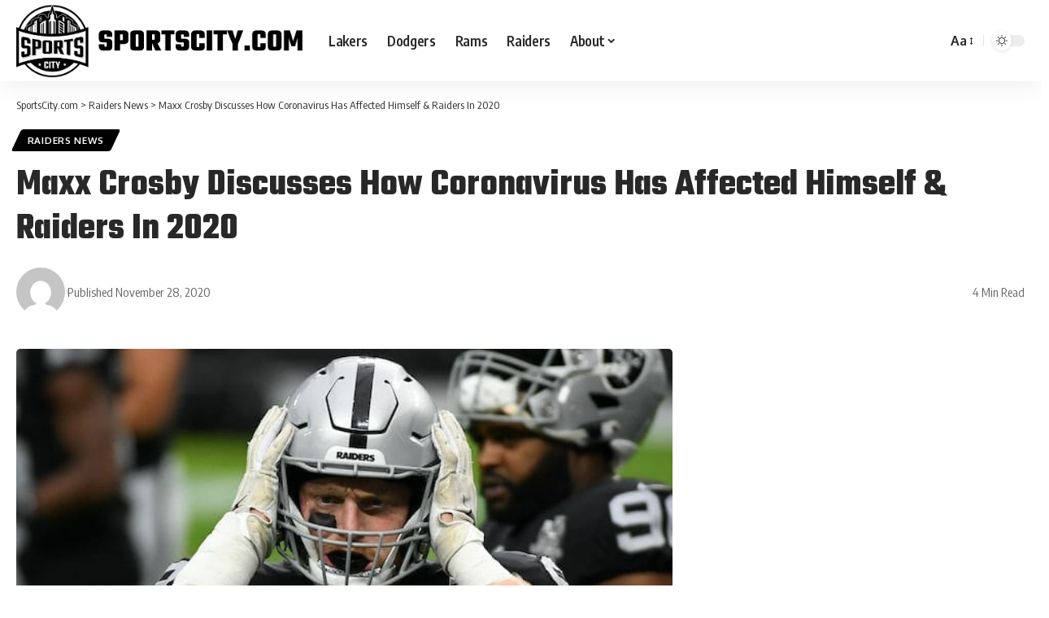

--- FILE ---
content_type: text/css
request_url: https://s46605.pcdn.co/wp-content/uploads/elementor/css/post-66.css?ver=1764930843
body_size: 928
content:
.elementor-66 .elementor-element.elementor-element-2b35a255:not(.elementor-motion-effects-element-type-background), .elementor-66 .elementor-element.elementor-element-2b35a255 > .elementor-motion-effects-container > .elementor-motion-effects-layer{background-color:#F8F8F8;}.elementor-66 .elementor-element.elementor-element-2b35a255{transition:background 0.3s, border 0.3s, border-radius 0.3s, box-shadow 0.3s;padding:50px 0px 20px 0px;}.elementor-66 .elementor-element.elementor-element-2b35a255 > .elementor-background-overlay{transition:background 0.3s, border-radius 0.3s, opacity 0.3s;}.elementor-66 .elementor-element.elementor-element-5c8cbfce{text-align:left;}.elementor-66 .elementor-element.elementor-element-5c8cbfce img{width:150px;}.elementor-66 .elementor-element.elementor-element-64ca83c0 .elementor-heading-title{font-family:"Teko", Sans-serif;font-size:20px;font-weight:600;-webkit-text-stroke-color:#000;stroke:#000;}[data-theme="dark"] .elementor-66 .elementor-element.elementor-element-64ca83c0 .elementor-heading-title{color:#ffffff;}.elementor-66 .elementor-element.elementor-element-5de1b0db .elementor-icon-list-icon i{transition:color 0.3s;}.elementor-66 .elementor-element.elementor-element-5de1b0db .elementor-icon-list-icon svg{transition:fill 0.3s;}.elementor-66 .elementor-element.elementor-element-5de1b0db{--e-icon-list-icon-size:14px;--icon-vertical-offset:0px;}.elementor-66 .elementor-element.elementor-element-5de1b0db .elementor-icon-list-item > .elementor-icon-list-text, .elementor-66 .elementor-element.elementor-element-5de1b0db .elementor-icon-list-item > a{font-family:"Oxygen", Sans-serif;font-size:14px;font-weight:400;}.elementor-66 .elementor-element.elementor-element-5de1b0db .elementor-icon-list-text{color:#666666;transition:color 0.3s;}[data-theme="dark"] .elementor-66 .elementor-element.elementor-element-5de1b0db .elementor-icon-list-icon i{color:#ffffff;}[data-theme="dark"] .elementor-66 .elementor-element.elementor-element-5de1b0db .elementor-icon-list-icon svg{fill:#ffffff;}[data-theme="dark"] .elementor-66 .elementor-element.elementor-element-5de1b0db .elementor-icon-list-text{color:#ffffff;}.elementor-66 .elementor-element.elementor-element-a0fe110 .elementor-heading-title{font-family:"Teko", Sans-serif;font-size:20px;font-weight:600;-webkit-text-stroke-color:#000;stroke:#000;}[data-theme="dark"] .elementor-66 .elementor-element.elementor-element-a0fe110 .elementor-heading-title{color:#ffffff;}.elementor-66 .elementor-element.elementor-element-b8e1819 .elementor-icon-list-icon i{transition:color 0.3s;}.elementor-66 .elementor-element.elementor-element-b8e1819 .elementor-icon-list-icon svg{transition:fill 0.3s;}.elementor-66 .elementor-element.elementor-element-b8e1819{--e-icon-list-icon-size:14px;--icon-vertical-offset:0px;}.elementor-66 .elementor-element.elementor-element-b8e1819 .elementor-icon-list-item > .elementor-icon-list-text, .elementor-66 .elementor-element.elementor-element-b8e1819 .elementor-icon-list-item > a{font-family:"Oxygen", Sans-serif;font-size:14px;font-weight:400;}.elementor-66 .elementor-element.elementor-element-b8e1819 .elementor-icon-list-text{color:#666666;transition:color 0.3s;}[data-theme="dark"] .elementor-66 .elementor-element.elementor-element-b8e1819 .elementor-icon-list-icon i{color:#ffffff;}[data-theme="dark"] .elementor-66 .elementor-element.elementor-element-b8e1819 .elementor-icon-list-icon svg{fill:#ffffff;}[data-theme="dark"] .elementor-66 .elementor-element.elementor-element-b8e1819 .elementor-icon-list-text{color:#ffffff;}.elementor-66 .elementor-element.elementor-element-39051fb > .elementor-widget-container{margin:-20px 0px 0px 0px;}[data-theme="dark"] .elementor-66 .elementor-element.elementor-element-39051fb{color:#ffffff;}@media(max-width:767px){.elementor-66 .elementor-element.elementor-element-60f201be{width:50%;}.elementor-66 .elementor-element.elementor-element-60f201be > .elementor-widget-wrap > .elementor-widget:not(.elementor-widget__width-auto):not(.elementor-widget__width-initial):not(:last-child):not(.elementor-absolute){margin-bottom:0px;}.elementor-66 .elementor-element.elementor-element-60f201be > .elementor-element-populated{margin:0px 0px 0px 0px;--e-column-margin-right:0px;--e-column-margin-left:0px;padding:15px 15px 15px 15px;}.elementor-66 .elementor-element.elementor-element-559bc478{width:50%;}.elementor-66 .elementor-element.elementor-element-559bc478 > .elementor-widget-wrap > .elementor-widget:not(.elementor-widget__width-auto):not(.elementor-widget__width-initial):not(:last-child):not(.elementor-absolute){margin-bottom:0px;}.elementor-66 .elementor-element.elementor-element-559bc478 > .elementor-element-populated{padding:15px 15px 15px 15px;}}@media(min-width:768px){.elementor-66 .elementor-element.elementor-element-24b44aad{width:50%;}.elementor-66 .elementor-element.elementor-element-60f201be{width:24.664%;}.elementor-66 .elementor-element.elementor-element-559bc478{width:25%;}}/* Start custom CSS for text-editor, class: .elementor-element-39051fb */#pmLink {
    visibility: hidden;
    text-decoration: none;
    cursor: pointer;
    background: transparent;
    border: none;
	font-family: "Oxygen", Sans-serif;
    font-size: 14px;
    font-weight: 400;
    color: #666666;
    transition: color 0.3s;
    padding: 0;
	text-align: left;
    margin-top: 5px;
}

#pmLink:hover {
    visibility: visible;
    color: grey;
}/* End custom CSS */
/* Start custom CSS for section, class: .elementor-element-2b35a255 */.elementor-66 .elementor-element.elementor-element-2b35a255:before {
    position: absolute;
    z-index: 0;
    top: 0;
    left: 0;
    display: block;
    width: 30%;
    height: 50%;
    content: '';
    pointer-events: none;
    opacity: .2;
    background-image: radial-gradient(var(--body-fcolor) 0.75px,transparent 0.75px);
    background-size: 16px 16px;
}/* End custom CSS */

--- FILE ---
content_type: application/javascript
request_url: https://cdn.sided.co/embed-assets/load.min.js
body_size: 2461
content:
if(window.sidedEmbed={isObserved:!0,quickLoad:!1},-1!==window.location.href.indexOf("voted-poll")){let i=new URLSearchParams(window.location.search).get("voted-poll");window.sidedEmbed.quickLoad=!0,document.addEventListener("DOMContentLoaded",()=>{var e=document.createElement("div"),t=(e.id="sided-after-vote-modal",e.setAttribute("style","inset: 0px; z-index: 10000; display: flex; position: fixed; align-items: center; justify-content: center; background: rgba(0,0,0,0.5);"),document.createElement("div"));t.setAttribute("style","text-align: center; position: relative; background: #fff; border-radius: 8px; padding: 40px 20px 20px; width: 680px; max-width: 100%;"),t.innerHTML=`
      <svg onclick="document.querySelector('#sided-after-vote-modal').remove();" style="cursor: pointer; position: absolute; right: 20px; top: 20px;" width="22" height="22" viewBox="0 0 22 22" fill="none" xmlns="http://www.w3.org/2000/svg"><g clip-path="url(#clip0_22857_466)"><path d="M11 1.375C13.5527 1.375 16.0009 2.38906 17.8059 4.1941C19.6109 5.99913 20.625 8.44729 20.625 11C20.625 13.5527 19.6109 16.0009 17.8059 17.8059C16.0009 19.6109 13.5527 20.625 11 20.625C8.44729 20.625 5.99913 19.6109 4.1941 17.8059C2.38906 16.0009 1.375 13.5527 1.375 11C1.375 8.44729 2.38906 5.99913 4.1941 4.1941C5.99913 2.38906 8.44729 1.375 11 1.375ZM11 22C13.9174 22 16.7153 20.8411 18.7782 18.7782C20.8411 16.7153 22 13.9174 22 11C22 8.08262 20.8411 5.28473 18.7782 3.22183C16.7153 1.15893 13.9174 0 11 0C8.08262 0 5.28473 1.15893 3.22183 3.22183C1.15893 5.28473 0 8.08262 0 11C0 13.9174 1.15893 16.7153 3.22183 18.7782C5.28473 20.8411 8.08262 22 11 22ZM7.76445 7.76445C7.49805 8.03086 7.49805 8.46914 7.76445 8.73555L10.0289 11L7.76445 13.2645C7.49805 13.5309 7.49805 13.9691 7.76445 14.2355C8.03086 14.502 8.46914 14.502 8.73555 14.2355L11 11.9711L13.2645 14.2355C13.5309 14.502 13.9691 14.502 14.2355 14.2355C14.502 13.9691 14.502 13.5309 14.2355 13.2645L11.9711 11L14.2355 8.73555C14.502 8.46914 14.502 8.03086 14.2355 7.76445C13.9691 7.49805 13.5309 7.49805 13.2645 7.76445L11 10.0289L8.73555 7.76445C8.46914 7.49805 8.03086 7.49805 7.76445 7.76445Z" fill="#828282"/></g><defs><clipPath id="clip0_22857_466"><rect width="22" height="22" fill="white"/></clipPath></defs></svg>
      <div style="text-transform: uppercase; font-weight: 700; font-size: 18px; margin-bottom: 20px;">Thanks for voting!</div>
      <div class="sided-widget" debateid="${i}" data-multiple-polls="false"></div>
    `,e.appendChild(t),document.querySelector("body").appendChild(e)})}function loadSidedScripts(){var e=!(!window.sidedEmbed||!window.sidedEmbed.forceLoad);document.querySelector(".sided-widget-script")||(document.querySelector(".sided-widget")||e)&&document.querySelectorAll(".sided-widget").forEach(function(e){new IntersectionObserver(function(){if(!e.hasAttribute("data-v-app")&&e.offsetTop-800<window.scrollY+window.innerHeight){let e="https://cdn.sided.co/embed-assets/";var t=document.createElement("link");t.setAttribute("rel","stylesheet"),t.setAttribute("href",e+"css/style.5648da7da02b4ec5.css"),document.head.appendChild(t),window.loadSidedJs=function(e,t){var i=document.createElement("script");i.setAttribute("src",e),i.setAttribute("async",!0),i.setAttribute("type","text/javascript"),i.classList.add("sided-widget-script"),document.head.appendChild(i),i.addEventListener("load",function(){t&&t()})},window.loadSidedJs(e+"client.js",function(){window.loadSidedJs(e+"js/chunk-vendors.81bbdeba.js"),window.loadSidedJs(e+"js/app.640e12ae.js")}),window.firebaseScriptExecuted||(window.firebaseScriptExecuted=!0,window.loadSidedJs("https://www.gstatic.com/firebasejs/8.3.0/firebase-app.js",function(){window.loadSidedJs("https://www.gstatic.com/firebasejs/8.3.0/firebase-analytics.js",function(){var e=firebase.initializeApp({apiKey:"AIzaSyBI01mudM9Qn06koKzuzYC4ZU4JrhS57j8",authDomain:"sided-41931.firebaseapp.com",databaseURL:"https://sided-41931.firebaseio.com",projectId:"sided-41931",storageBucket:"sided-41931.appspot.com",messagingSenderId:"714529281244",appId:"1:714529281244:web:1150efb4a226ebefef9019",measurementId:"G-QKYY53VRD5"},"sidedFirebaseApp");window.sidedAnalytics=e.analytics()})}))}},{rootMargin:"800px"}).observe(e)})}function trackSidedSession(){window.sidedEmbedDomainPageId=0;var i=document.querySelectorAll("meta");let d="",t=window.sidedScriptPayload&&window.sidedScriptPayload.categories?window.sidedScriptPayload.categories.join(","):"";if(i.forEach(e=>{"article:published_time"===e.getAttribute("property")&&(d=e.content),"article:category"===e.getAttribute("property")&&(t=e.content),e.content&&-1!==e.content.indexOf("articleCategory")&&(t=e.content.replaceAll("articleCategory=","").trim())}),-1!==window.location.host.indexOf("justjared.com")&&!d.length){let t=document.querySelector(".post-date");if(t=t||document.querySelector(".photo-date")){let e=t.innerText.toLowerCase();e.indexOf(" at ")&&(e=e.split(" at ")[0]);i=new Date(e+" 11:30:00");d=i.toJSON().split("T")[0]+" 10:00:00"}}let o=null,n=[];document.querySelectorAll(".sided-widget").forEach(e=>{var t=e.getAttribute("placementid"),e=e.getAttribute("clientid");t&&n.push(parseInt(t)),e&&(o=parseInt(e))});i=window.self!==window.top;let a={domain:(i?window.parent:window).location.host.replace("www.",""),pageUrl:i?window.parent.location.href.split("?")[0].replace(window.parent.location.hash,""):window.location.href.split("?")[0].replace(window.location.hash,""),pageTitle:(i?window.parent.document:document).title,publishedDate:d,pageTags:t,clientId:o};0<n.length?n.forEach(t=>{var e={...a,embedPlacementId:t};fetch("https://api.sided.co/embed/updateSession",{method:"POST",body:JSON.stringify(e),headers:{"Content-Type":"application/json"}}).then(e=>e.json()).then(e=>{window.sidedSessionData=e.data}).catch(e=>{console.error(`Error updating session with placementId ${t}:`,e)})}):fetch("https://api.sided.co/embed/updateSession",{method:"POST",body:JSON.stringify(a),headers:{"Content-Type":"application/json"}}).then(e=>e.json()).then(e=>{window.sidedSessionData=e.data}).catch(e=>{console.error("Error updating session without placementId:",e)})}window.sidedLog=function(e,t){window.location.host===e&&console.log("logger",t)},window.printLog=function(){window.location.href.includes("debugger=true")},loadSidedScripts(),window.addEventListener("DOMContentLoaded",()=>{loadSidedScripts()}),trackSidedSession(),window.addEventListener("DOMContentLoaded",trackSidedSession);